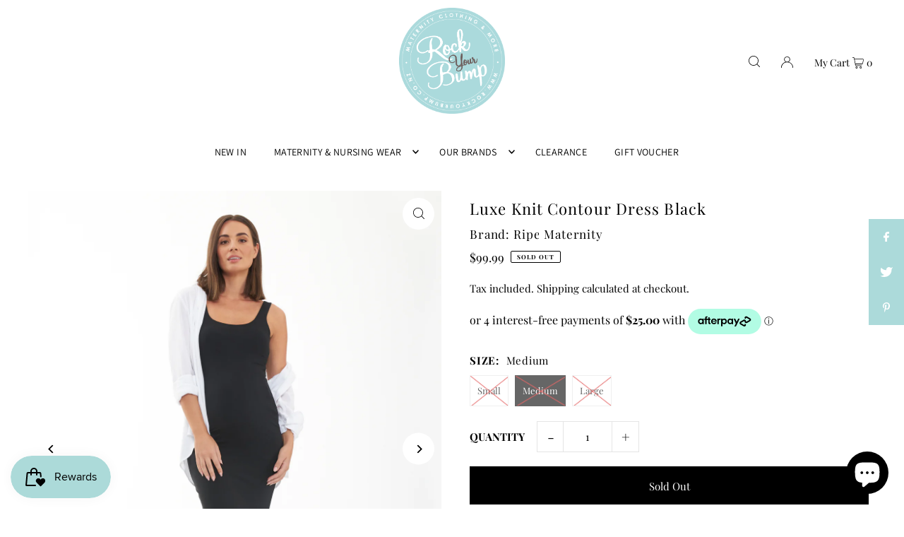

--- FILE ---
content_type: text/html; charset=utf-8
request_url: https://rockyourbump.co.nz/products/luxe-knit-contour-dress-black?view=listing
body_size: 905
content:



<template data-html="listing">

  <div class="ci">

  


  
    
      <div class="new icn">
        <span class="icn__inner">
          NEW
        </span>
      </div>
    
  

  


  <div class="prod-image image_portrait">
    <a href="/products/luxe-knit-contour-dress-black" title="Luxe Knit Contour Dress Black">
    
        <div class="reveal">
          
            


<div class="box-ratio " style="padding-bottom: 125.0%;">
  <img src="//rockyourbump.co.nz/cdn/shop/files/S1358_Luxe_Knit_Countour_Dress_BLACK_2.jpg?v=1709270966&amp;width=700" alt="Luxe Knit Contour Dress Black" srcset="//rockyourbump.co.nz/cdn/shop/files/S1358_Luxe_Knit_Countour_Dress_BLACK_2.jpg?v=1709270966&amp;width=200 200w, //rockyourbump.co.nz/cdn/shop/files/S1358_Luxe_Knit_Countour_Dress_BLACK_2.jpg?v=1709270966&amp;width=300 300w, //rockyourbump.co.nz/cdn/shop/files/S1358_Luxe_Knit_Countour_Dress_BLACK_2.jpg?v=1709270966&amp;width=400 400w, //rockyourbump.co.nz/cdn/shop/files/S1358_Luxe_Knit_Countour_Dress_BLACK_2.jpg?v=1709270966&amp;width=500 500w, //rockyourbump.co.nz/cdn/shop/files/S1358_Luxe_Knit_Countour_Dress_BLACK_2.jpg?v=1709270966&amp;width=600 600w, //rockyourbump.co.nz/cdn/shop/files/S1358_Luxe_Knit_Countour_Dress_BLACK_2.jpg?v=1709270966&amp;width=700 700w" width="700" height="875" loading="lazy" sizes="(min-width: 1601px) 2000px,(min-width: 768px) and (max-width: 1600px) 1200px,(max-width: 767px) 100vw, 900px">
</div>
<noscript><img src="//rockyourbump.co.nz/cdn/shop/files/S1358_Luxe_Knit_Countour_Dress_BLACK_2.jpg?v=1709270966&amp;width=700" alt="Luxe Knit Contour Dress Black" srcset="//rockyourbump.co.nz/cdn/shop/files/S1358_Luxe_Knit_Countour_Dress_BLACK_2.jpg?v=1709270966&amp;width=352 352w, //rockyourbump.co.nz/cdn/shop/files/S1358_Luxe_Knit_Countour_Dress_BLACK_2.jpg?v=1709270966&amp;width=700 700w" width="700" height="875"></noscript>

          
          
            <div class="hidden">
              
              


<div class="box-ratio " style="padding-bottom: 125.0%;">
  <img src="//rockyourbump.co.nz/cdn/shop/files/S1358_Luxe_Knit_Countour_Dress_BLACK_12.jpg?v=1709270966&amp;width=700" alt="Luxe Knit Contour Dress Black" srcset="//rockyourbump.co.nz/cdn/shop/files/S1358_Luxe_Knit_Countour_Dress_BLACK_12.jpg?v=1709270966&amp;width=200 200w, //rockyourbump.co.nz/cdn/shop/files/S1358_Luxe_Knit_Countour_Dress_BLACK_12.jpg?v=1709270966&amp;width=300 300w, //rockyourbump.co.nz/cdn/shop/files/S1358_Luxe_Knit_Countour_Dress_BLACK_12.jpg?v=1709270966&amp;width=400 400w, //rockyourbump.co.nz/cdn/shop/files/S1358_Luxe_Knit_Countour_Dress_BLACK_12.jpg?v=1709270966&amp;width=500 500w, //rockyourbump.co.nz/cdn/shop/files/S1358_Luxe_Knit_Countour_Dress_BLACK_12.jpg?v=1709270966&amp;width=600 600w, //rockyourbump.co.nz/cdn/shop/files/S1358_Luxe_Knit_Countour_Dress_BLACK_12.jpg?v=1709270966&amp;width=700 700w" width="700" height="875" loading="lazy" sizes="(min-width: 1601px) 2000px,(min-width: 768px) and (max-width: 1600px) 1200px,(max-width: 767px) 100vw, 900px">
</div>
<noscript><img src="//rockyourbump.co.nz/cdn/shop/files/S1358_Luxe_Knit_Countour_Dress_BLACK_12.jpg?v=1709270966&amp;width=700" alt="Luxe Knit Contour Dress Black" srcset="//rockyourbump.co.nz/cdn/shop/files/S1358_Luxe_Knit_Countour_Dress_BLACK_12.jpg?v=1709270966&amp;width=352 352w, //rockyourbump.co.nz/cdn/shop/files/S1358_Luxe_Knit_Countour_Dress_BLACK_12.jpg?v=1709270966&amp;width=700 700w" width="700" height="875"></noscript>

            </div><!-- /.hidden -->
          
        </div><!-- /.reveal --></a>
    
  </div>
</div>

<div class="product-details">
  <a href="/products/luxe-knit-contour-dress-black" class="js-product-details-link">
    
      <p class="h4">Ripe Maternity</p>
    
    <h3>Luxe Knit Contour Dress Black</h3>
  </a>

  

  
<div class="price price--listing price--sold-out "
><dl class="price__regular">
    <dt>
      <span class="visually-hidden visually-hidden--inline">Regular</span>
    </dt>
    <dd>
      <span class="price-item price-item--regular">$99.99
</span>
    </dd>
  </dl>
  <dl class="price__sale">
    <dt>
      <span class="visually-hidden visually-hidden--inline">Sale</span>
    </dt>
    <dd>
      <span class="price-item price-item--sale">$99.99
</span>
    </dd>
    <dt>
      <span class="visually-hidden visually-hidden--inline">Regular</span>
    </dt>
    <dd>
      <s class="price-item price-item--regular">
        
      </s>
    </dd>
  </dl>
  <div class="price__badges">
    <span class="price__badge price__badge--sold-out">
      <span>Sold Out</span>
    </span>
  </div>
  <dl class="price__unit">
    <dt>
      <span class="visually-hidden visually-hidden--inline">Unit Price</span>
    </dt>
    <dd class="price-unit-price"><span></span><span aria-hidden="true">/</span><span class="visually-hidden">per&nbsp;</span><span></span></dd>
  </dl>
</div>

<div class="product_listing_options">

  </div>
 

</div>


</template>
